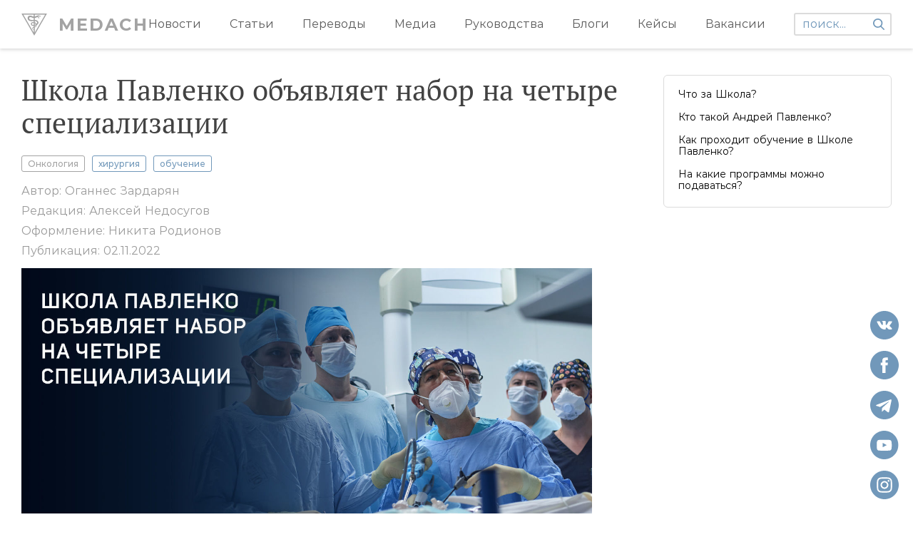

--- FILE ---
content_type: text/html; charset=utf-8
request_url: https://medach.pro/post/2883
body_size: 12048
content:
<!doctype html>
<html data-n-head-ssr prefix="og: http://ogp.me/ns#" data-n-head="%7B%22prefix%22:%7B%22ssr%22:%22og:%20http://ogp.me/ns#%22%7D%7D">
  <head >
    <title>Школа Павленко объявляет набор на четыре специализации</title><meta data-n-head="ssr" charset="utf-8"><meta data-n-head="ssr" name="viewport" content="width=device-width, initial-scale=1"><meta data-n-head="ssr" property="tg:site_verification" content=""><meta data-n-head="ssr" data-hid="description" property="description" content="Что за Школа?Школа Павленко — это единственная в России постдипломная программа по подготовке специализированных хирургов-онкологов. Проект создан петербургским врачом Андреем Павленко, его друзьями и коллегами с целью повышения компетенций молодых специалистов — выпускников ординатур.За два года резиденты Школы выполнили более 500 самостоятельных операций и более 1180 ассистенций под руководством наставников. Таким образом, резиденты первого набора вдвое превысили ожидаемое количество операций"><meta data-n-head="ssr" data-hid="ogtitle" property="og:title" content="Школа Павленко объявляет набор на четыре специализации"><meta data-n-head="ssr" data-hid="ogurl" property="og:url" content="https://medach.pro/post/2883"><meta data-n-head="ssr" data-hid="ogtype" property="og:type" content="article"><meta data-n-head="ssr" data-hid="ogimage" property="og:image" content="https://medach.pro/uploads/article/cover_image/2883/081-1.jpg"><meta data-n-head="ssr" data-hid="twittercard" property="twitter:card" content="summary_large_image"><meta data-n-head="ssr" data-hid="ogimagetype" property="og:image:type" content="image/jpeg"><meta data-n-head="ssr" data-hid="ogimagewidth" property="og:image:width" content="1200"><meta data-n-head="ssr" data-hid="ogimageheight" property="og:image:height" content="630"><meta data-n-head="ssr" data-hid="ogdescription" property="og:description" content="Что за Школа?Школа Павленко — это единственная в России постдипломная программа по подготовке специализированных хирургов-онкологов. Проект создан петербургским врачом Андреем Павленко, его друзьями и коллегами с целью повышения компетенций молодых специалистов — выпускников ординатур.За два года резиденты Школы выполнили более 500 самостоятельных операций и более 1180 ассистенций под руководством наставников. Таким образом, резиденты первого набора вдвое превысили ожидаемое количество операций"><link data-n-head="ssr" rel="apple-touch-icon" sizes="180x180" href="/apple-touch-icon.png"><link data-n-head="ssr" rel="icon" type="image/x-icon" href="/favicon.ico"><link data-n-head="ssr" rel="icon" type="image/png" sizes="32x32" href="/favicon-16x16.png"><link data-n-head="ssr" rel="icon" type="image/png" sizes="16x16" href="/favicon-16x16.png"><link data-n-head="ssr" rel="manifest" href="/site.webmanifest"><link data-n-head="ssr" rel="mask-icon" href="/safari-pinned-tab.svg" color="#5bbad5"><link data-n-head="ssr" rel="msapplication-TileColor" content="#da532c"><script data-n-head="ssr" src="https://mc.yandex.ru/metrika/watch.js"></script><link rel="preload" href="/_nuxt/6a19540.js" as="script"><link rel="preload" href="/_nuxt/cec756e.js" as="script"><link rel="preload" href="/_nuxt/670126a.js" as="script"><link rel="preload" href="/_nuxt/2bde9ed.js" as="script"><link rel="preload" href="/_nuxt/29775b2.js" as="script"><link rel="preload" href="/_nuxt/778b473.js" as="script"><link rel="preload" href="/_nuxt/1340a98.js" as="script"><link rel="preload" href="/_nuxt/c81d596.js" as="script"><style data-vue-ssr-id="4f857918:0 3191d5ad:0 84455a9e:0 824db5b8:0 f9a75586:0 347fd63b:0 e5b4359e:0 aa800078:0 37efe580:0 65da6414:0 450d9d50:0 143d094c:0 1f19e8b9:0">/*! normalize.css v8.0.1 | MIT License | github.com/necolas/normalize.css */html{line-height:1.15;-webkit-text-size-adjust:100%}body{margin:0}main{display:block}h1{font-size:2em;margin:.67em 0}hr{box-sizing:content-box;height:0;overflow:visible}pre{font-family:monospace,monospace;font-size:1em}a{background-color:transparent}abbr[title]{border-bottom:none;text-decoration:underline;-webkit-text-decoration:underline dotted;text-decoration:underline dotted}b,strong{font-weight:bolder}code,kbd,samp{font-family:monospace,monospace;font-size:1em}small{font-size:80%}sub,sup{font-size:75%;line-height:0;position:relative;vertical-align:baseline}sub{bottom:-.25em}sup{top:-.5em}img{border-style:none}button,input,optgroup,select,textarea{font-family:inherit;font-size:100%;line-height:1.15;margin:0}button,input{overflow:visible}button,select{text-transform:none}[type=button],[type=reset],[type=submit],button{-webkit-appearance:button}[type=button]::-moz-focus-inner,[type=reset]::-moz-focus-inner,[type=submit]::-moz-focus-inner,button::-moz-focus-inner{border-style:none;padding:0}[type=button]:-moz-focusring,[type=reset]:-moz-focusring,[type=submit]:-moz-focusring,button:-moz-focusring{outline:1px dotted ButtonText}fieldset{padding:.35em .75em .625em}legend{box-sizing:border-box;color:inherit;display:table;max-width:100%;padding:0;white-space:normal}progress{vertical-align:baseline}textarea{overflow:auto}[type=checkbox],[type=radio]{box-sizing:border-box;padding:0}[type=number]::-webkit-inner-spin-button,[type=number]::-webkit-outer-spin-button{height:auto}[type=search]{-webkit-appearance:textfield;outline-offset:-2px}[type=search]::-webkit-search-decoration{-webkit-appearance:none}::-webkit-file-upload-button{-webkit-appearance:button;font:inherit}details{display:block}summary{display:list-item}[hidden],template{display:none}
.nuxt-progress{position:fixed;top:0;left:0;right:0;height:2px;width:0;opacity:1;transition:width .1s,opacity .4s;background-color:#3b8070;z-index:999999}.nuxt-progress.nuxt-progress-notransition{transition:none}.nuxt-progress-failed{background-color:red}
@font-face{font-family:"Montserrat";src:url(/_nuxt/fonts/Montserrat-Bold.eot);src:url(/_nuxt/fonts/Montserrat-Bold.eot?#iefix) format("embedded-opentype"),url(/_nuxt/fonts/Montserrat-Bold.woff) format("woff"),url(/_nuxt/fonts/Montserrat-Bold.ttf) format("truetype");font-weight:700;font-style:normal}@font-face{font-family:"Montserrat";src:url(/_nuxt/fonts/Montserrat-Medium.eot);src:url(/_nuxt/fonts/Montserrat-Medium.eot?#iefix) format("embedded-opentype"),url(/_nuxt/fonts/Montserrat-Medium.woff) format("woff"),url(/_nuxt/fonts/Montserrat-Medium.ttf) format("truetype");font-weight:500;font-style:normal}@font-face{font-family:"Montserrat";src:url(/_nuxt/fonts/Montserrat-Regular.eot);src:url(/_nuxt/fonts/Montserrat-Regular.eot?#iefix) format("embedded-opentype"),url(/_nuxt/fonts/Montserrat-Regular.woff) format("woff"),url(/_nuxt/fonts/Montserrat-Regular.ttf) format("truetype");font-weight:400;font-style:normal}@font-face{font-family:"Montserrat";src:url(/_nuxt/fonts/Montserrat-SemiBold.eot);src:url(/_nuxt/fonts/Montserrat-SemiBold.eot?#iefix) format("embedded-opentype"),url(/_nuxt/fonts/Montserrat-SemiBold.woff) format("woff"),url(/_nuxt/fonts/Montserrat-SemiBold.ttf) format("truetype");font-weight:600;font-style:normal}@font-face{font-family:"PTSerif";src:url(/_nuxt/fonts/PTSerif-Regular.eot);src:url(/_nuxt/fonts/PTSerif-Regular.eot?#iefix) format("embedded-opentype"),url(/_nuxt/fonts/PTSerif-Regular.woff) format("woff"),url(/_nuxt/fonts/PTSerif-Regular.ttf) format("truetype");font-weight:400;font-style:normal}html{font-family:"Montserrat",-apple-system,BlinkMacSystemFont,"Segoe UI",Roboto,"Helvetica Neue",Arial,sans-serif;font-size:16px;word-spacing:1px;-ms-text-size-adjust:100%;-webkit-text-size-adjust:100%;-moz-osx-font-smoothing:grayscale;-webkit-font-smoothing:antialiased;box-sizing:border-box;font-weight:400}*,:after,:before{box-sizing:border-box;margin:0}.container{width:100%;max-width:1420px;padding:0 30px;margin:0 auto}.wrapper-layout{padding-top:68px}a{text-decoration:none;color:inherit}h1{font-weight:inherit;margin:0}.content-article-wrapper p{font-size:16px;color:#000!important;letter-spacing:0;line-height:1.5;margin-top:24px!important}.content-article-wrapper h1{font-family:Helvetica;font-size:24px}.content-article-wrapper h2{font-size:20px}.content-article-wrapper h3{font-size:16px;font-style:italic}.content-article-wrapper figcaption,.content-article-wrapper h4{font-family:Helvetica;font-size:14px}.content-article-wrapper .editor_img-title{width:100%;color:#fff;font-family:inherit;font-weight:700;font-size:18px;background:#30312f;border-top:2px solid #000;border-left:2px solid #000;border-right:2px solid #000;border-top-left-radius:3px;border-top-right-radius:3px;padding:10px 10px 10px 20px;line-height:20px}.content-article-wrapper .editor_img-content{margin-bottom:20px;font-size:14px;color:#30312f;border-left:2px solid #000;border-right:2px solid #000;border-bottom:2px solid #000;border-bottom-left-radius:3px;border-bottom-right-radius:3px;padding:10px 10px 10px 20px;line-height:1.5}.content-article-wrapper ol,.content-article-wrapper ul{margin-top:24px}.content-article-wrapper li{padding:2px;line-height:1.7}.content-article-wrapper img{display:block;max-width:100%;margin:0;cursor:pointer}.content-article-wrapper h2,.content-article-wrapper h3{margin:25px 0 15px;word-wrap:break-word}.content-article-wrapper a{color:#7198ba!important;word-wrap:break-word}.content-article-wrapper li p{line-height:1.3}.content-article-wrapper blockquote{margin:10px 0;padding-left:20px;font-style:italic;border-left:3px solid #a1a1a1;box-sizing:border-box}.fade-enter-active,.fade-leave-active{transition:opacity .5s}.fade-enter,.fade-leave-to{opacity:0}@media (max-width:1024px){body{overflow-x:hidden}.wrapper-layout{padding-top:45px}}@media (max-width:768px){.image-wrapper img{width:100%}.article-wrapper iframe{width:100%;height:50vw}.content-article-wrapper{margin-left:0!important}.content-article-wrapper img{width:100%!important;height:auto!important}.content-article-wrapper p{margin-top:16px;font-size:14px;line-height:1.5}}
.header[data-v-ab57b1ba]{position:fixed;top:0;left:0;width:100%;background:#fff;box-shadow:0 2px 4px 0 hsla(0,0%,72.2%,.5);z-index:100}.container[data-v-ab57b1ba]{flex-flow:row nowrap}.categories[data-v-ab57b1ba],.container[data-v-ab57b1ba]{display:flex;align-items:center;justify-content:space-between}.categories[data-v-ab57b1ba]{width:100%}.categories .nuxt-link-active[data-v-ab57b1ba]{color:#7198ba}.categories[data-v-ab57b1ba] .is-visible{opacity:1}.caret[data-v-ab57b1ba]{position:absolute;height:2px;bottom:0;background:#7198ba;left:0;transition:transform .2s ease,width .2s ease;will-change:width,transform}.logo[data-v-ab57b1ba]{font-size:24px;color:#a3a3a3!important;letter-spacing:2px;font-weight:700;text-decoration:none}.left[data-v-ab57b1ba]{display:flex;align-items:center}.logo-icon[data-v-ab57b1ba]{background:url(/_nuxt/img/logo.svg) no-repeat 50%/contain;width:36px;height:36px;margin-right:16px}.category[data-v-ab57b1ba]:not(:first-child){margin-left:40px}.category-name[data-v-ab57b1ba]{font-size:16px;color:#5b5b5b;letter-spacing:0;text-decoration:none;padding:25px 0;display:inline-block;transition:color .2s ease;position:relative}.category-name[data-v-ab57b1ba]:hover{color:#7198ba}.search-wrapper[data-v-ab57b1ba]{position:relative;margin-left:40px;max-width:200px}.search[data-v-ab57b1ba]{border:2px solid #dbdbdb;border-radius:3px;font-size:16px;letter-spacing:0;padding:5px 30px 5px 10px;outline:none;display:block;width:100%}.search[data-v-ab57b1ba]::-moz-placeholder{color:#7198ba}.search[data-v-ab57b1ba]:-ms-input-placeholder{color:#7198ba}.search[data-v-ab57b1ba]::placeholder{color:#7198ba}.search-icon[data-v-ab57b1ba]{width:16px;height:16px;background:url(/_nuxt/img/search.svg) no-repeat 50%/contain;position:absolute;right:10px;top:50%;transform:translateY(-50%);cursor:pointer}.overlay[data-v-ab57b1ba]{position:fixed;left:0;top:0;width:100%;height:100%;z-index:50;background:#000;opacity:.6}@media (max-width:1110px){.category-name[data-v-ab57b1ba]{font-size:14px}}@media (max-width:1200px){.container-desctop[data-v-ab57b1ba]{display:none}}
.container-mobile[data-v-3ed51932]{position:relative;z-index:100;background:#fff;display:none!important;padding-top:9px;padding-bottom:9px}.mobile-menu[data-v-3ed51932]{display:flex;flex-flow:row nowrap;justify-content:space-between;align-items:center}.categories[data-v-3ed51932]{padding-top:16px;padding-bottom:16px;background:#fff;box-shadow:0 2px 4px #dbdbdb}.categories[data-v-3ed51932],.search[data-v-3ed51932]{position:absolute;top:100%;left:0;width:100%;display:none}.search[data-v-3ed51932]{padding:8px 32px;background:#f2f3ec;border:1px solid #979797}.search-arrow[data-v-3ed51932]{position:absolute;right:30px;top:9px;width:14px;height:16px;background:url(/_nuxt/img/search-arrow.svg) no-repeat 50%/contain}.search input[data-v-3ed51932]{background:#f2f3ec;border:none;width:100%}.category-name[data-v-3ed51932]{display:block;width:100%;padding:2px 32px;font-weight:700;font-size:14px;color:#5b5b5b;letter-spacing:0;line-height:20px}.categories.menu-visible[data-v-3ed51932],.search-visible[data-v-3ed51932],.search.search-visible[data-v-3ed51932]{display:block}.logo[data-v-3ed51932]{font-size:24px;color:#a3a3a3!important;letter-spacing:2px;font-weight:700;text-decoration:none}.burger[data-v-3ed51932]{display:flex;flex-flow:column nowrap;justify-content:space-between;height:12px;width:18px}.burger.active .burger-line[data-v-3ed51932]:nth-child(2){display:none}.burger.active .burger-line[data-v-3ed51932]:first-child{transform:rotate(45deg) translate(4px,3px)}.burger.active .burger-line[data-v-3ed51932]:nth-child(3){transform:rotate(-45deg) translate(4px,-3px)}.burger-line[data-v-3ed51932]{width:16px;height:2px;background:#7198ba}.search-icon[data-v-3ed51932]{width:16px;height:16px;background:url(/_nuxt/img/search.svg) no-repeat 50%/contain;cursor:pointer}.search-icon.active[data-v-3ed51932]{background:url(/_nuxt/img/close.svg) no-repeat 50%/contain}@media (max-width:1200px){.container-mobile[data-v-3ed51932]{display:block!important;padding-left:16px;padding-right:16px}}
.info[data-v-09334edd]{margin-top:13px}.link-blogger[data-v-09334edd]{color:#7198ba;text-decoration:underline;display:inline-block;margin-top:12px}.info-item[data-v-09334edd]{font-size:16px;color:#9b9b9b;padding:5px 0}.interested-wrapper[data-v-09334edd]{margin-top:42px}.wrapper[data-v-09334edd]{padding-bottom:40px}.is-contents .article-container[data-v-09334edd]{padding-right:40px}@media (max-width:450px){.is-contents .article-container[data-v-09334edd]{padding-right:0;width:100%}}.title[data-v-09334edd]{font-family:"PTSerif",serif;font-size:40px;color:#424242;letter-spacing:0;margin-top:36px;max-width:900px}.tags[data-v-09334edd]{margin-top:22px}.tag[data-v-09334edd]{font-size:12px;color:#7198ba;letter-spacing:0;font-weight:500;border:1px solid #7198ba;display:inline-block;padding:4px 8px;border-radius:3px;margin-left:10px}.tag[data-v-09334edd]:first-child{border-color:#a3a3a3;color:#a3a3a3;margin:0}.image-wrapper[data-v-09334edd]{margin-top:40px;max-width:980px}.image-wrapper img[data-v-09334edd]{width:100%}.inner[data-v-09334edd]{display:flex}.article-wrapper[data-v-09334edd]{display:flex;flex-flow:row nowrap;align-items:flex-start;margin-top:10px}.article-wrapper[data-v-09334edd] .in-text__banners{position:relative;margin-top:20px}.article-wrapper[data-v-09334edd] .in-text__banners .aImage:before{content:"";position:absolute;top:0;left:0;bottom:0;right:0}.share-title[data-v-09334edd]{margin-top:30px;margin-bottom:10px}.article[data-v-09334edd]{font-family:"PTSerif",serif;max-width:800px;width:100%;word-wrap:break-word}.promo[data-v-09334edd]{flex:1 1 auto;margin-left:80px}.promo.desktop[data-v-09334edd]{display:block}.promo.mobile[data-v-09334edd]{display:none}.info-item.origin a[data-v-09334edd]{color:#9b9b9b;text-decoration:underline}.contents-wrapper[data-v-09334edd]{position:-webkit-sticky;position:sticky;left:0;top:105px;height:100%;z-index:12}.banner-inText__description[data-v-09334edd],.toggle-contents[data-v-09334edd]{display:none}.article-wrapper .help-widget[data-v-09334edd]{margin-left:auto;margin-right:auto;margin-bottom:10px}.patreon[data-v-09334edd]{max-width:180px;border-radius:4px;transition:transform .2s ease}.patreon[data-v-09334edd]:hover{transform:scale(1.1)}@media (max-width:1024px){.contents-wrapper[data-v-09334edd]{width:280px;height:100%;z-index:12;max-height:calc(100vh - 45px);overflow-y:auto;position:fixed;right:0;top:45px;left:auto;transform:translateX(95%);transition:transform .3s linear}.contents-wrapper.open[data-v-09334edd]{transform:translateX(0)}.contents-wrapper.hide[data-v-09334edd]{display:none}.overlay[data-v-09334edd]{transform:translateX(-100%);position:fixed;top:0;left:0;width:100vw;height:100%;background:rgba(0,0,0,.4);transition:transform .3s linear}.open .overlay[data-v-09334edd]{transform:translateX(0)}.toggle-contents[data-v-09334edd]{position:absolute;z-index:12;top:50%;left:0;transform:translateY(-50%) rotate(180deg);display:block;width:24px;height:24px;border-top-right-radius:5px;border-bottom-right-radius:5px;border:none;background:#fff;box-shadow:0 2px 4px rgba(0,0,0,.25)}.toggle-contents[data-v-09334edd]:after,.toggle-contents[data-v-09334edd]:before{content:"";position:absolute;top:4px;width:2px;height:16px;border-radius:3px;background:#dbdbdb}.toggle-contents[data-v-09334edd]:after{left:12px}.toggle-contents[data-v-09334edd]:before{left:16px}}@media (max-width:768px){.title[data-v-09334edd]{font-size:18px;line-height:26px}.tag[data-v-09334edd],.tags[data-v-09334edd]{margin-top:8px}.tag[data-v-09334edd]{margin-left:4px}.article-wrapper[data-v-09334edd]{flex-flow:column nowrap;margin-top:16px;padding-left:0}.info[data-v-09334edd],.tags[data-v-09334edd],.title[data-v-09334edd]{padding-left:0}.info-item.origin[data-v-09334edd]{word-wrap:break-word}.wrapper .container[data-v-09334edd]{padding-left:30px}.promo.desktop[data-v-09334edd]{display:none}.promo.mobile[data-v-09334edd]{display:block!important;margin-left:auto;margin-right:auto;margin-top:15px}.article-wrapper .help-widget[data-v-09334edd]{display:block;max-width:250px;width:100%;height:200px}}.thanks[data-v-09334edd]{position:fixed;z-index:20;right:20px;top:20px;max-width:250px;width:100%;padding:10px 20px;border:1px solid #000;background:#fff}.thanks-text[data-v-09334edd]{margin-top:10px;margin-bottom:10px}.report-error[data-v-09334edd]{padding-top:20px;font-style:italic;color:#aaa;font-size:15px}.donation-form[data-v-09334edd]{max-width:422px;margin-top:30px}
.scroll-del{overflow:hidden!important}
.wrapper[data-v-2d740695]{position:fixed;z-index:9;width:30px;height:100%;bottom:0;left:0;background:rgba(0,0,0,.1);opacity:0;cursor:pointer;transition:opacity .2s ease}.wrapper[data-v-2d740695]:hover{opacity:.7}.arrow-img[data-v-2d740695]{position:absolute;left:5px;bottom:14px;width:18px;height:18px;transform:rotate(-90deg);z-index:9}@media (max-width:768px){.wrapper[data-v-2d740695]{display:none}}
.ul-content__wrapper{padding:10px 17px 14px 20px}.contents{z-index:13;left:55px;z-index:2;top:100px;width:320px;max-height:calc(100vh - 108px);overflow-y:auto;border:1px solid #dbdbdb;border-radius:6px;background:#fff;transition:all .2s linear}.contents.stycky{position:-webkit-sticky;position:sticky;top:20px}.contents ul{overflow:auto;padding-left:0;list-style:none}.contents li{position:relative;cursor:pointer}.contents li:hover{text-decoration:underline}.contents li.h1{padding-top:8px;padding-bottom:8px;font-size:14px}.contents li.h2{padding-top:4px;padding-bottom:4px;padding-left:6px;font-size:14px}.contents li.active{color:#7198ba}.contents li.active:after{content:"";position:absolute;left:0;top:50%;transform:translateY(-50%);display:block;height:80%;width:1px;background:#7198ba}.contents li.h1.active{padding-left:10px}.contents li.h2.active{padding-left:12px}.banner-inText__wrapper{width:100%;position:relative;height:357px;overflow:hidden}.banner-inText__wrapper:after{content:"";display:block;position:absolute;left:0;top:0;border-radius:4px;width:100%;height:100%}.banner-intext__img{position:absolute;width:100%;height:auto;border-radius:4px;left:50%;top:50%;transform:translate(-50%,-50%)}.banner-inText__text{width:100%;position:absolute;bottom:0;left:0;z-index:1;padding:15px}.banner-inText__title{width:100%;font-family:Montserrat;font-weight:700;font-size:22px;color:#fff;margin-bottom:10px}.banner-inText__description{width:100%;font-family:Montserrat;font-style:normal;font-weight:600;font-size:16px;color:#fff;z-index:1}.banners-wrapper__left{display:flex;flex-direction:column;width:100%}.hide-wrap{display:none}.banner-wrapper{position:relative;width:100%;height:100%}.banner-wrapper:after{display:block;position:absolute;left:0;top:-1px;border-radius:4px;width:100%;height:100%;background:linear-gradient(180deg,transparent,#000)}.banner-img{width:100%;min-height:180px;border-radius:4px;padding:0 5px}.banner-text{width:100%;position:absolute;bottom:0;left:0;z-index:1;padding:15px}.banner-title{width:100%;font-weight:700;font-size:22px;color:#fff;margin-bottom:10px}.banner-description{width:100%;font-family:Montserrat;font-style:normal;font-weight:600;font-size:16px;color:#fff;z-index:1}@media (max-width:1024px){.ul-content__wrapper{padding:10px 10px 14px 28px}.contents{top:0!important;left:0!important;border:0;border-radius:0;width:280px;height:100%;min-height:0;max-height:100%}.contents li.h1{font-size:16px}.contents li.h2{font-size:14px}.banner-wrapper{padding:10px}}
.title[data-v-130dcc1d]{font-size:24px;color:#5b5b5b;letter-spacing:0;position:relative;text-align:center;padding-bottom:8px}.title[data-v-130dcc1d]:after{position:absolute;bottom:0;left:50%;transform:translateX(-50%);content:"";width:80px;height:1px;background:#afb09a}.inner[data-v-130dcc1d]{margin-top:25px;display:flex;flex-flow:row nowrap}.article-wrapper[data-v-130dcc1d]{width:33.3%}.article-wrapper[data-v-130dcc1d]:nth-child(2){margin:0 20px}@media (max-width:768px){.title[data-v-130dcc1d]{padding-left:32px;font-size:14px;font-weight:700;text-align:left}.title[data-v-130dcc1d]:after{left:32px;transform:translateX(0)}.article-wrapper[data-v-130dcc1d]{width:100%;margin-bottom:16px}.article-wrapper[data-v-130dcc1d]:nth-child(2){margin-left:0;margin-right:0;margin-bottom:16px}.inner[data-v-130dcc1d]{margin-top:16px;flex-flow:column nowrap}}
.card-wrapper[data-v-76babf8e]{overflow:hidden;display:flex;flex-flow:column nowrap}.name[data-v-76babf8e]{font-size:16px;color:#000;letter-spacing:0;line-height:22px;font-weight:600;margin-top:24px;display:block}.tags[data-v-76babf8e]{display:flex;flex-flow:row wrap;align-items:flex-start;justify-content:flex-start}.tag[data-v-76babf8e]{display:inline-block;font-size:12px;color:#a3a3a3;letter-spacing:0;font-weight:500;border:1px solid #a3a3a3;border-radius:3px;padding:4px 8px;margin-top:8px;margin-right:8px;text-align:center}.image-wrapper[data-v-76babf8e]{display:block}.bottom[data-v-76babf8e]{margin-top:8px}.author[data-v-76babf8e]{font-weight:600}.author[data-v-76babf8e],.date[data-v-76babf8e]{font-size:12px;color:#5b5b5b;letter-spacing:0}.date[data-v-76babf8e]{white-space:nowrap}.grid-card-wrapper[data-v-76babf8e]{background:#f2f3ec;height:100%}.grid-card-wrapper .content[data-v-76babf8e]{min-height:255px;padding:0 16px 16px;display:flex;flex-flow:column nowrap;justify-content:space-between;flex:1}.grid-card-wrapper .tag[data-v-76babf8e]{color:#7198ba;border-color:#7198ba}.footer[data-v-76babf8e]{margin-top:24px;display:flex;flex-flow:row nowrap;align-items:center;justify-content:space-between}.list-card-wrapper .footer[data-v-76babf8e]{flex-flow:column nowrap;justify-content:flex-end;align-items:flex-end;margin-top:0;margin-left:24px}.list-card-wrapper .bottom[data-v-76babf8e]{display:flex;flex-flow:row nowrap;justify-content:space-between}.list-card-wrapper .tags[data-v-76babf8e]{align-self:flex-start}.list-card-wrapper .date[data-v-76babf8e]{margin-top:8px;text-align:right}.list-card-wrapper .author[data-v-76babf8e]{text-align:right}.list-card-wrapper .image-wrapper[data-v-76babf8e]{border-radius:3px;overflow:hidden}@media (max-width:768px){.card-wrapper[data-v-76babf8e]{border-bottom-right-radius:8px;border-bottom-left-radius:8px;box-shadow:0 2px 2px 0 hsla(0,0%,85.9%,.5)}.list-card-wrapper .image-wrapper[data-v-76babf8e]{height:64vw!important;border-radius:0}.content[data-v-76babf8e]{padding-left:32px;padding-right:32px;padding-bottom:12px}.name[data-v-76babf8e]{margin-top:12px;font-size:14px;line-height:20px;font-weight:400}.bottom[data-v-76babf8e]{margin-top:0}.tag[data-v-76babf8e]{margin-right:4px}.footer[data-v-76babf8e]{display:none}.grid-card-wrapper .content[data-v-76babf8e]{min-height:auto}}
.wrapper[data-v-c185243a]{height:100%;width:100%;position:relative}.image[data-v-c185243a],.placeholder[data-v-c185243a]{position:absolute;top:0;left:0;width:100%;height:100%}.placeholder[data-v-c185243a]{background:#f2f3ec}.placeholder span[data-v-c185243a]{display:inline-block;position:absolute;top:50%;left:50%;transform:translate(-50%,-50%);font-size:24px;color:#a3a3a3;letter-spacing:2px;font-weight:500}
.footer[data-v-39197c7c]{background:#2d3436;padding:24px 0 40px}.footer .container[data-v-39197c7c]{display:flex;flex-flow:row nowrap;justify-content:space-between}.social-items[data-v-39197c7c]{z-index:30;position:fixed;display:flex;flex-flow:column nowrap;bottom:20px;right:20px}.social-items--mobile[data-v-39197c7c]{position:static;display:none;flex-flow:row nowrap}.social[data-v-39197c7c]{width:40px;height:40px;display:block;cursor:pointer}.social-youtube[data-v-39197c7c]{background:url(/_nuxt/img/youtube.svg) no-repeat 50%/contain}.social-vk[data-v-39197c7c]{background:url(/_nuxt/img/vk.svg) no-repeat 50%/contain}.social-telegram[data-v-39197c7c]{background:url(/_nuxt/img/telegram.svg) no-repeat 50%/contain}.social-instagram[data-v-39197c7c]{background:url(/_nuxt/img/instagram.svg) no-repeat 50%/contain}.social-twitter[data-v-39197c7c]{background:url(/_nuxt/img/twitter.svg) no-repeat 50%/contain}.social-facebook[data-v-39197c7c]{background:url(/_nuxt/img/facebook.svg) no-repeat 50%/contain}.social[data-v-39197c7c]:not(:first-child){margin-top:16px}.left[data-v-39197c7c]{display:flex;flex-flow:row nowrap}.title[data-v-39197c7c]{font-size:16px;color:rgba(238,238,221,.86667);letter-spacing:0;font-weight:500;padding-bottom:16px;border-bottom:1px solid #afb09a}.footer-item[data-v-39197c7c]:not(:first-child){margin-left:40px}.link[data-v-39197c7c]{display:block;margin-top:16px!important;font-size:16px!important;color:#7198ba!important;letter-spacing:0!important;cursor:pointer}.link[data-v-39197c7c]:hover{text-decoration:underline}@media (max-width:768px){.footer .container[data-v-39197c7c]{flex-flow:column nowrap}.title[data-v-39197c7c]{padding-bottom:8px}.link[data-v-39197c7c],.title[data-v-39197c7c]{font-size:14px}.link[data-v-39197c7c]{margin-top:4px}.social-items[data-v-39197c7c]{margin-top:24px;display:none}.social-items--mobile[data-v-39197c7c]{display:flex}.social[data-v-39197c7c]{width:49px;height:49px}.social[data-v-39197c7c]:not(:first-child){margin-top:0;margin-left:16px}.footer-item[data-v-39197c7c]:not(:first-child){margin-left:32px}}</style>
  </head>
  <body >
    <div data-server-rendered="true" id="__nuxt"><!----><div id="__layout"><div class="wrapper wrapper-layout"><header class="header" data-v-ab57b1ba><div class="container container-desctop" data-v-ab57b1ba><a href="/" class="left nuxt-link-active" data-v-ab57b1ba><div class="logo-icon" data-v-ab57b1ba></div><div class="logo" data-v-ab57b1ba>MEDACH</div></a><div class="right" data-v-ab57b1ba><nav class="categories visible" data-v-ab57b1ba><div class="category" data-v-ab57b1ba><a href="/categories/news" class="category-name" data-v-ab57b1ba>Новости</a></div><div class="category" data-v-ab57b1ba><a href="/categories/longread" class="category-name" data-v-ab57b1ba>Статьи</a></div><div class="category" data-v-ab57b1ba><a href="/categories/translated" class="category-name" data-v-ab57b1ba>Переводы</a></div><div class="category" data-v-ab57b1ba><a href="/categories/media" class="category-name" data-v-ab57b1ba>Медиа</a></div><div class="category" data-v-ab57b1ba><a href="/categories/guides" class="category-name" data-v-ab57b1ba>Руководства</a></div><div class="category" data-v-ab57b1ba><a href="/categories/blogs" class="category-name" data-v-ab57b1ba>Блоги</a></div><div class="category" data-v-ab57b1ba><a href="/categories/cases" class="category-name" data-v-ab57b1ba>Кейсы</a></div><div class="category" data-v-ab57b1ba><a href="/vacancies" class="category-name" data-v-ab57b1ba>Вакансии</a></div><div class="caret" data-v-ab57b1ba></div><div class="search-wrapper" data-v-ab57b1ba><label data-v-ab57b1ba><form data-v-ab57b1ba><div class="search-icon" data-v-ab57b1ba></div><input type="text" name="search" autocomplete="off" placeholder="поиск..." value="" class="search" data-v-ab57b1ba></form></label><div class="search-buffer" data-v-ab57b1ba></div></div></nav></div></div><div class="container container-mobile" data-v-3ed51932 data-v-ab57b1ba><div class="mobile-menu" data-v-3ed51932><div class="burger" data-v-3ed51932><div class="burger-line" data-v-3ed51932></div><div class="burger-line" data-v-3ed51932></div><div class="burger-line" data-v-3ed51932></div></div><a href="/" class="logo nuxt-link-active" data-v-3ed51932>MEDACH</a><div class="search-icon" data-v-3ed51932></div></div><div class="categories" data-v-3ed51932><div class="category" data-v-3ed51932><a href="/categories/cases" class="category-name" data-v-3ed51932>Кейсы</a></div><div class="category" data-v-3ed51932><a href="/categories/guides" class="category-name" data-v-3ed51932>Руководства</a></div><div class="category" data-v-3ed51932><a href="/categories/longread" class="category-name" data-v-3ed51932>Статьи</a></div><div class="category" data-v-3ed51932><a href="/categories/translated" class="category-name" data-v-3ed51932>Переводы</a></div><div class="category" data-v-3ed51932><a href="/categories/media" class="category-name" data-v-3ed51932>Медиа</a></div><div class="category" data-v-3ed51932><a href="/categories/blogs" class="category-name" data-v-3ed51932>Блоги</a></div><div class="category" data-v-3ed51932><a href="/categories/news" class="category-name" data-v-3ed51932>Новости</a></div><div class="category" data-v-3ed51932><a href="/vacancies" class="category-name" data-v-3ed51932>Вакансии</a></div></div><form class="search" data-v-3ed51932><input type="text" name="search" autocomplete="off" placeholder="поиск..." value="" data-v-3ed51932><div class="search-buffer" data-v-3ed51932></div><div class="search-arrow" data-v-3ed51932></div></form></div><!----></header><main><div class="wrapper is-contents" data-v-09334edd><div class="wrapper" data-v-2d740695 data-v-09334edd><img src="[data-uri]" class="arrow-img" data-v-2d740695></div><div class="container" data-v-09334edd><div class="inner" data-v-09334edd><article class="article-container" data-v-09334edd><h1 class="title" data-v-09334edd>Школа Павленко объявляет набор на четыре специализации</h1><div class="tags" data-v-09334edd><a href="/search?query=%D0%9E%D0%BD%D0%BA%D0%BE%D0%BB%D0%BE%D0%B3%D0%B8%D1%8F" class="tag" data-v-09334edd>Онкология</a><a href="/search?query=%D1%85%D0%B8%D1%80%D1%83%D1%80%D0%B3%D0%B8%D1%8F" class="tag" data-v-09334edd>хирургия</a><a href="/search?query=%D0%BE%D0%B1%D1%83%D1%87%D0%B5%D0%BD%D0%B8%D0%B5" class="tag" data-v-09334edd>обучение</a></div><div class="info" data-v-09334edd><!----><div class="info-item" data-v-09334edd><span data-v-09334edd>Автор: Оганнес Зардарян</span><br data-v-09334edd><!----></div><!----><div class="info-item" data-v-09334edd><span data-v-09334edd>Редакция: Алексей Недосугов</span></div><div class="info-item" data-v-09334edd><span data-v-09334edd>Оформление: Никита Родионов</span></div><div class="info-item" data-v-09334edd><span data-v-09334edd>Публикация: 02.11.2022</span></div></div><div class="article-wrapper" data-v-09334edd><div class="article content-article-wrapper" data-v-09334edd><figure><img src="/uploads/image/url/6261/081-0.jpg" data-image="b3nmv4v16xkf"></figure>
<h1 class="header-1-custom">Что за Школа?</h1>
<p>Школа Павленко — это единственная в России постдипломная программа по подготовке специализированных хирургов-онкологов. Проект создан петербургским врачом Андреем Павленко, его друзьями и коллегами с целью повышения компетенций молодых специалистов — выпускников ординатур.</p>
<p>За два года резиденты Школы выполнили более 500 самостоятельных операций и более 1180 ассистенций под руководством наставников. Таким образом, резиденты первого набора вдвое превысили ожидаемое количество операций.</p>
<p></p>
<h1 class="header-1-custom">Кто такой Андрей Павленко?</h1>
<p>Андрей Павленко — один из лучших хирургов-онкологов России, руководитель онкологического центра «Клиника высоких медицинских технологий имени Н.И.Пирогова» при Санкт-Петербургском государственном университете.</p>
<p>В 2018 году Андрей заболел раком желудка и прошёл путь пациента, поддерживая тысячи людей своим отношением к болезни и просветительской работой (проект Таких дел «Жизнь человека»). Одной из главных его целей стало создание «Школы практической онкологии», которая смогла бы в долгосрочной перспективе увеличить выживаемость пациентов в России.</p>
<p>В январе 2020 года Андрей ушел из жизни, но его проекты продолжают развитие. Для команды Школы очень важно сохранить и продолжить дело друга, наставника и учителя.</p><div class="in-text__banners"></div></p>
<p></p>
<h1 class="header-1-custom">Как проходит обучение в Школе Павленко?</h1>
<p>В основе любого курса — всегда 70 % практики (более 150 операций с частичной ассистенцией и наблюдением, более 40 операций под наблюдением наставника) и мультидисциплинарный подход (клиническая онкология, интенсивная терапия, лучевая диагностика, основы анестезиологии и реанимации, основы морфологии и другое). Работу начинающих специалистов будут оценивать независимые аудиторы — менторы. Также резидентов ждёт насыщенный блок занятий по коммуникации с пациентами и участие в журнальном клубе с целью глубокого изучения мировой научной литературы.</p>
<p>Обучение проходит в формате мини-группы, это «штучная» подготовка редких кадров. «Ориентируясь на опыт наших наставников, за свою профессиональную жизнь через руки одного хирурга проходит более двух тысяч пациентов. Таким образом, даже один высококлассный хирург-онколог может помочь большому количеству пациентов, — рассказывает директор Школы Павленко Надежда Кузнецова, — в долгосрочной перспективе перед нами стоит очень конкретная и важная цель: подготовить за 10 лет “золотую сотню” онкохирургов».</p>
<p></p>
<h1 class="header-1-custom">На какие программы можно подаваться?</h1>
<p>На данный момент открыт набор резидентов на программы: «Колопроктология», «Онкоурология», «Онкогинекология» и «Торакальная онкохирургия».</p>
<p>Подать заявку на обучение <a href="https://shkolapavlenko.ru/application">можно здесь до 7 ноября</a> включительно, так что поторопитесь!</p></div></div><div class="report-error" data-v-09334edd>Нашли опечатку? Выделите фрагмент и нажмите Ctrl+Enter.</div><div class="share-title" data-v-09334edd>Поделиться в соцсетях:</div><div data-curtain data-size="m" data-shape="round" data-services="vkontakte,facebook,odnoklassniki,telegram,twitter" class="ya-share2" data-v-09334edd></div><div class="donation-form" data-v-09334edd><a href="https://www.patreon.com/bePatron?u=2773178" target="_blank" data-v-09334edd><img src="/_nuxt/img/become-patron.svg" class="patreon" data-v-09334edd></a></div><!----></article><div class="contents-wrapper" data-v-09334edd><button class="toggle-contents" data-v-09334edd></button><!----></div></div><div class="interested-wrapper" data-v-09334edd><div class="wrapper" data-v-130dcc1d data-v-09334edd><div class="title" data-v-130dcc1d>Вам может быть интересно</div><aside class="inner" data-v-130dcc1d><div class="article-wrapper" data-v-130dcc1d><article class="card-wrapper" data-v-76babf8e data-v-130dcc1d><a href="/post/3061" class="image-wrapper" style="height:240px;" data-v-76babf8e><div class="wrapper" data-v-c185243a data-v-76babf8e><div class="image" style="background:url(https://medach.pro/uploads/article/cover_image/3061/%D0%9F%D0%BE%D1%81%D1%82%D1%82%D1%80%D0%BE%D0%BC%D0%B1%D0%BE%D1%82%D0%B8%D1%87%D0%B5%D1%81%D0%BA%D0%B8%D0%B9_%D0%BC%D0%B8%D0%BD%D0%B8%D0%B0%D1%82%D1%8E%D1%80%D0%B0.jpg) no-repeat center / cover;" data-v-c185243a></div></div></a><div class="content" data-v-76babf8e><div class="top" data-v-76babf8e><a href="/post/3061" class="name" data-v-76babf8e>Посттромботический синдром нижних конечностей</a></div><div class="bottom" data-v-76babf8e><div class="tags" data-v-76babf8e><a href="/search?query=%D1%85%D0%B8%D1%80%D1%83%D1%80%D0%B3%D0%B8%D1%8F" class="tag" data-v-76babf8e>хирургия</a></div><!----></div></div></article></div><div class="article-wrapper" data-v-130dcc1d><article class="card-wrapper" data-v-76babf8e data-v-130dcc1d><a href="/post/1271" class="image-wrapper" style="height:240px;" data-v-76babf8e><div class="wrapper" data-v-c185243a data-v-76babf8e><div class="image" style="background:url(https://medach.pro/uploads/article/cover_image/1271/1282134.jpg) no-repeat center / cover;" data-v-c185243a></div></div></a><div class="content" data-v-76babf8e><div class="top" data-v-76babf8e><a href="/post/1271" class="name" data-v-76babf8e>Работа митохондрий и рак</a></div><div class="bottom" data-v-76babf8e><div class="tags" data-v-76babf8e><a href="/search?query=%D0%9E%D0%BD%D0%BA%D0%BE%D0%BB%D0%BE%D0%B3%D0%B8%D1%8F" class="tag" data-v-76babf8e>Онкология</a></div><!----></div></div></article></div><div class="article-wrapper" data-v-130dcc1d><article class="card-wrapper" data-v-76babf8e data-v-130dcc1d><a href="/post/2184" class="image-wrapper" style="height:240px;" data-v-76babf8e><div class="wrapper" data-v-c185243a data-v-76babf8e><div class="image" style="background:url(https://medach.pro/uploads/article/cover_image/2184/%D0%BE%D0%BD%D0%BA%D0%BE%D1%81%D0%B8%D0%BD%D0%B0%D0%BF%D1%81%D1%8B675.png) no-repeat center / cover;" data-v-c185243a></div></div></a><div class="content" data-v-76babf8e><div class="top" data-v-76babf8e><a href="/post/2184" class="name" data-v-76babf8e>Опасные связи — опухолевые клетки образуют синапсы с нейронами</a></div><div class="bottom" data-v-76babf8e><div class="tags" data-v-76babf8e><a href="/search?query=%D0%9E%D0%BD%D0%BA%D0%BE%D0%BB%D0%BE%D0%B3%D0%B8%D1%8F" class="tag" data-v-76babf8e>Онкология</a></div><!----></div></div></article></div></aside></div></div><!----><!----></div></div></main><footer class="footer" data-v-39197c7c><div class="container" data-v-39197c7c><div class="left" data-v-39197c7c><div class="footer-item" data-v-39197c7c><a href="/bloggers" class="link" data-v-39197c7c>Блоггеры</a><a href="/about-us" class="link" data-v-39197c7c>О нас</a><a href="https://forum.medach.pro/" class="link" data-v-39197c7c>Форум</a></div></div><div class="right" data-v-39197c7c><div class="social-items" data-v-39197c7c><a href="https://vk.com/medach" target="_blank" class="social social-vk" data-v-39197c7c></a><a href="https://www.facebook.com/medachofficial/" target="_blank" class="social social-facebook" data-v-39197c7c></a><a href="https://t.me/medach" target="_blank" class="social social-telegram" data-v-39197c7c></a><a href="https://www.youtube.com/channel/UCPbE0ZLynjRd-FziGZQsgsA" target="_blank" class="social social-youtube" data-v-39197c7c></a><a href="https://instagram.com/medachpro" target="_blank" class="social social-instagram" data-v-39197c7c></a></div><div class="social-items social-items--mobile" data-v-39197c7c><a href="https://vk.com/medach" target="_blank" class="social social-vk" data-v-39197c7c></a><a href="https://www.facebook.com/medachofficial/" target="_blank" class="social social-facebook" data-v-39197c7c></a><a href="https://t.me/medach" target="_blank" class="social social-telegram" data-v-39197c7c></a><a href="https://www.youtube.com/channel/UCPbE0ZLynjRd-FziGZQsgsA" target="_blank" class="social social-youtube" data-v-39197c7c></a><a href="https://instagram.com/medachpro" target="_blank" class="social social-instagram" data-v-39197c7c></a></div></div></div></footer></div></div></div><script>window.__NUXT__=(function(a,b,c,d,e,f,g,h,i,j,k,l,m,n){return {layout:"default",data:[{}],fetch:[],error:a,state:{articlePage:{article:{id:"2883",title:"Школа Павленко объявляет набор на четыре специализации",tags:[c,e,"обучение"],coverImage:{url:f},smallCoverImage:{url:"\u002Fuploads\u002Farticle\u002Fsmall_cover_image\u002F2883\u002F081-1.jpg"},views:379,publicationDate:g,author:"Оганнес Зардарян",type:"Article",shortDescription:d,sliderImage:{url:f},hidden:h,banners:[],body:"\u003Cfigure\u003E\u003Cimg src=\"\u002Fuploads\u002Fimage\u002Furl\u002F6261\u002F081-0.jpg\" data-image=\"b3nmv4v16xkf\"\u003E\u003C\u002Ffigure\u003E\r\n\u003Ch1 class=\"header-1-custom\"\u003EЧто за Школа?\u003C\u002Fh1\u003E\r\n\u003Cp\u003EШкола Павленко — это единственная в России постдипломная программа по подготовке специализированных хирургов-онкологов. Проект создан петербургским врачом Андреем Павленко, его друзьями и коллегами с целью повышения компетенций молодых специалистов — выпускников ординатур.\u003C\u002Fp\u003E\r\n\u003Cp\u003EЗа два года резиденты Школы выполнили более 500 самостоятельных операций и более 1180 ассистенций под руководством наставников. Таким образом, резиденты первого набора вдвое превысили ожидаемое количество операций.\u003C\u002Fp\u003E\r\n\u003Cp\u003E\u003C\u002Fp\u003E\r\n\u003Ch1 class=\"header-1-custom\"\u003EКто такой Андрей Павленко?\u003C\u002Fh1\u003E\r\n\u003Cp\u003EАндрей Павленко — один из лучших хирургов-онкологов России, руководитель онкологического центра «Клиника высоких медицинских технологий имени Н.И.Пирогова» при Санкт-Петербургском государственном университете.\u003C\u002Fp\u003E\r\n\u003Cp\u003EВ 2018 году Андрей заболел раком желудка и прошёл путь пациента, поддерживая тысячи людей своим отношением к болезни и просветительской работой (проект Таких дел «Жизнь человека»). Одной из главных его целей стало создание «Школы практической онкологии», которая смогла бы в долгосрочной перспективе увеличить выживаемость пациентов в России.\u003C\u002Fp\u003E\r\n\u003Cp\u003EВ январе 2020 года Андрей ушел из жизни, но его проекты продолжают развитие. Для команды Школы очень важно сохранить и продолжить дело друга, наставника и учителя.\u003C\u002Fp\u003E\r\n\u003Cp\u003E\u003C\u002Fp\u003E\r\n\u003Ch1 class=\"header-1-custom\"\u003EКак проходит обучение в Школе Павленко?\u003C\u002Fh1\u003E\r\n\u003Cp\u003EВ основе любого курса — всегда 70 % практики (более 150 операций с частичной ассистенцией и наблюдением, более 40 операций под наблюдением наставника) и мультидисциплинарный подход (клиническая онкология, интенсивная терапия, лучевая диагностика, основы анестезиологии и реанимации, основы морфологии и другое). Работу начинающих специалистов будут оценивать независимые аудиторы — менторы. Также резидентов ждёт насыщенный блок занятий по коммуникации с пациентами и участие в журнальном клубе с целью глубокого изучения мировой научной литературы.\u003C\u002Fp\u003E\r\n\u003Cp\u003EОбучение проходит в формате мини-группы, это «штучная» подготовка редких кадров. «Ориентируясь на опыт наших наставников, за свою профессиональную жизнь через руки одного хирурга проходит более двух тысяч пациентов. Таким образом, даже один высококлассный хирург-онколог может помочь большому количеству пациентов, — рассказывает директор Школы Павленко Надежда Кузнецова, — в долгосрочной перспективе перед нами стоит очень конкретная и важная цель: подготовить за 10 лет “золотую сотню” онкохирургов».\u003C\u002Fp\u003E\r\n\u003Cp\u003E\u003C\u002Fp\u003E\r\n\u003Ch1 class=\"header-1-custom\"\u003EНа какие программы можно подаваться?\u003C\u002Fh1\u003E\r\n\u003Cp\u003EНа данный момент открыт набор резидентов на программы: «Колопроктология», «Онкоурология», «Онкогинекология» и «Торакальная онкохирургия».\u003C\u002Fp\u003E\r\n\u003Cp\u003EПодать заявку на обучение \u003Ca href=\"https:\u002F\u002Fshkolapavlenko.ru\u002Fapplication\"\u003Eможно здесь до 7 ноября\u003C\u002Fa\u003E включительно, так что поторопитесь!\u003C\u002Fp\u003E",user:{id:i,email:j,created_at:k,updated_at:l,first_name:m,last_name:n,admin:b,approved:b},updater:{id:i,email:j,created_at:k,updated_at:l,first_name:m,last_name:n,admin:b,approved:b},infographic:"Никита Родионов",redaction:"Алексей Недосугов",publishOn:g,createdAt:"2022-11-02T21:37:06.141+03:00",updatedAt:"2022-11-02T21:38:43.993+03:00",origin:d,translate:d},defaultLeftBanners:[],defaultTextBanners:[],defaultBannersLoaded:h},categoryPage:{articles:[],popularArticles:[],nextPage:a},interestedArticles:{articles:[]},mainPage:{slider:[],news:[],blogs:[],postsTop:[],postsBottom:[],promoted:[]},mediaPage:{articles:[],nextPage:a},profilePage:{articles:[],user:{},nextPage:a,bloggers:[],blogPosts:[],blogPostsNextPage:a,bloggersNextPage:a},relatedArticles:{articles:[{id:3061,title:"Посттромботический синдром нижних конечностей",tags:[e],cover_image:{url:"\u002Fuploads\u002Farticle\u002Fcover_image\u002F3061\u002F%D0%9F%D0%BE%D1%81%D1%82%D1%82%D1%80%D0%BE%D0%BC%D0%B1%D0%BE%D1%82%D0%B8%D1%87%D0%B5%D1%81%D0%BA%D0%B8%D0%B9_%D0%BC%D0%B8%D0%BD%D0%B8%D0%B0%D1%82%D1%8E%D1%80%D0%B0.jpg"}},{id:1271,title:"Работа митохондрий и рак",tags:[c],cover_image:{url:"\u002Fuploads\u002Farticle\u002Fcover_image\u002F1271\u002F1282134.jpg"}},{id:2184,title:"Опасные связи — опухолевые клетки образуют синапсы с нейронами",tags:[c],cover_image:{url:"\u002Fuploads\u002Farticle\u002Fcover_image\u002F2184\u002F%D0%BE%D0%BD%D0%BA%D0%BE%D1%81%D0%B8%D0%BD%D0%B0%D0%BF%D1%81%D1%8B675.png"}}]},searchPage:{articles:[],nextPage:a},vacancyPage:{vacancies:[],nextPage:a,vacancy:{}}},serverRendered:b,routePath:"\u002Fpost\u002F2883",config:{}}}(null,true,"Онкология","","хирургия","\u002Fuploads\u002Farticle\u002Fcover_image\u002F2883\u002F081-1.jpg","2022-11-02T21:33:00.000+03:00",false,36,"mrnick-design@yandex.ru","2019-07-31T10:22:19.479+03:00","2023-08-12T17:54:25.858+03:00","Никита","Родионов"));</script><script src="/_nuxt/6a19540.js" defer></script><script src="/_nuxt/29775b2.js" defer></script><script src="/_nuxt/778b473.js" defer></script><script src="/_nuxt/1340a98.js" defer></script><script src="/_nuxt/c81d596.js" defer></script><script src="/_nuxt/cec756e.js" defer></script><script src="/_nuxt/670126a.js" defer></script><script src="/_nuxt/2bde9ed.js" defer></script>
  </body>
</html>
